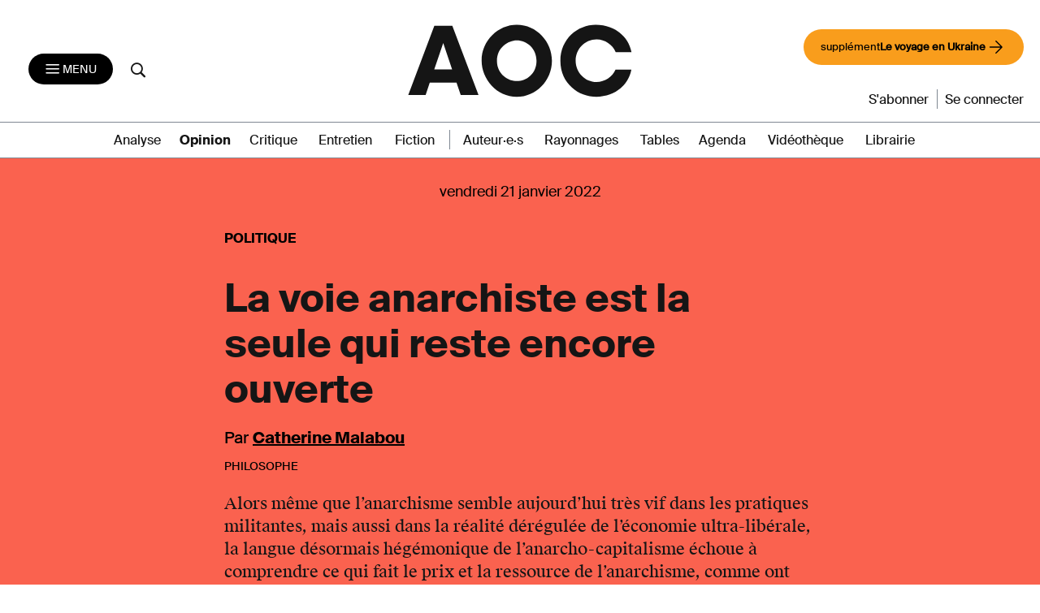

--- FILE ---
content_type: text/html; charset=UTF-8
request_url: https://aoc.media/opinion/2022/01/20/la-voie-anarchiste-est-la-seule-qui-reste-encore-ouverte/
body_size: 22468
content:

<!doctype html>
<html lang="fr-FR">
  <head>
  <meta charset="utf-8">
  <meta http-equiv="x-ua-compatible" content="ie=edge">
  <meta name="viewport" content="width=device-width, initial-scale=1">
      <link rel="shortcut icon" href="https://aoc.media/wp-content/themes/AOC/dist/images/favicons/favicon.ico" type="image/x-icon">
    <link rel="icon" href="https://aoc.media/wp-content/themes/AOC/dist/images/favicons/favicon.png" type="image/png">
    <link rel="icon" sizes="16x16" href="https://aoc.media/wp-content/themes/AOC/dist/images/favicons/favicon-16x16.png"
          type="image/png">
    <link rel="icon" sizes="64x64" href="https://aoc.media/wp-content/themes/AOC/dist/images/favicons/favicon-32x32.png"
          type="image/png">
    <link rel="icon" sizes="96x96" href="https://aoc.media/wp-content/themes/AOC/dist/images/favicons/favicon-96x96.png"
          type="image/png">

    <link rel="apple-touch-icon" sizes="152x152"
          href="https://aoc.media/wp-content/themes/AOC/dist/images/favicons/apple-icon-152x152.png">
    <link rel="apple-touch-icon" sizes="60x60" href="https://aoc.media/wp-content/themes/AOC/dist/images/favicons/apple-icon-60x60.png">
    <link rel="apple-touch-icon" sizes="76x76" href="https://aoc.media/wp-content/themes/AOC/dist/images/favicons/apple-icon-76x76.png">
    <link rel="apple-touch-icon" sizes="114x114"
          href="https://aoc.media/wp-content/themes/AOC/dist/images/favicons/apple-icon-114x114.png">
    <link rel="apple-touch-icon" sizes="120x120"
          href="https://aoc.media/wp-content/themes/AOC/dist/images/favicons/apple-icon-120x120.png">
    <link rel="apple-touch-icon" sizes="144x144"
          href="https://aoc.media/wp-content/themes/AOC/dist/images/favicons/apple-icon-144x144.png">
    <link rel="icon" sizes="192x192" href="https://aoc.media/wp-content/themes/AOC/dist/images/favicons/apple-icon-192x192.png"
          type="image/png">
    <meta name="msapplication-TileImage" content="https://aoc.media/wp-content/themes/AOC/dist/images/favicons/ms-icon-144x144.png">
    <meta name="msapplication-TileColor" content="#FFFFFF">
      <meta name='robots' content='index, follow, max-image-preview:large, max-snippet:-1, max-video-preview:-1' />

	<!-- This site is optimized with the Yoast SEO plugin v26.6 - https://yoast.com/wordpress/plugins/seo/ -->
	<title>La voie anarchiste est la seule qui reste encore ouverte - AOC media</title>
	<meta name="description" content="Alors même que l’anarchisme semble aujourd’hui très vif dans les pratiques militantes, mais aussi dans la réalité dérégulée de l’économie ultra-libérale, la langue désormais hégémonique de l’anarcho-capitalisme échoue à comprendre ce qui fait le prix et la ressource de l’anarchisme, comme ont tenté de le faire des philosophes tels Foucault, Rancière ou Agamben. Il importe aujourd’hui d’explorer à fond la voie anarchiste, à partir de son histoire débutée dans les années 1870, pour retrouver le vrai goût de la liberté." />
	<link rel="canonical" href="https://aoc.media/opinion/2022/01/20/la-voie-anarchiste-est-la-seule-qui-reste-encore-ouverte/" />
	<meta property="og:locale" content="fr_FR" />
	<meta property="og:type" content="article" />
	<meta property="og:title" content="La voie anarchiste est la seule qui reste encore ouverte - AOC media" />
	<meta property="og:description" content="Alors même que l’anarchisme semble aujourd’hui très vif dans les pratiques militantes, mais aussi dans la réalité dérégulée de l’économie ultra-libérale, la langue désormais hégémonique de l’anarcho-capitalisme échoue à comprendre ce qui fait le prix et la ressource de l’anarchisme, comme ont tenté de le faire des philosophes tels Foucault, Rancière ou Agamben. Il importe aujourd’hui d’explorer à fond la voie anarchiste, à partir de son histoire débutée dans les années 1870, pour retrouver le vrai goût de la liberté." />
	<meta property="og:url" content="https://aoc.media/opinion/2022/01/20/la-voie-anarchiste-est-la-seule-qui-reste-encore-ouverte/" />
	<meta property="og:site_name" content="AOC media - Analyse Opinion Critique" />
	<meta property="article:publisher" content="https://www.facebook.com/analyse.opinion.critique/" />
	<meta property="article:published_time" content="2022-01-20T17:00:36+00:00" />
	<meta property="article:modified_time" content="2022-01-27T17:12:32+00:00" />
	<meta property="og:image" content="https://aoc.media/wp-content/uploads/2022/01/malabou.png" />
	<meta property="og:image:width" content="1200" />
	<meta property="og:image:height" content="628" />
	<meta property="og:image:type" content="image/png" />
	<meta name="author" content="Catherine Malabou" />
	<meta name="twitter:card" content="summary_large_image" />
	<meta name="twitter:creator" content="@AOC_media" />
	<meta name="twitter:site" content="@AOC_media" />
	<meta name="twitter:label1" content="Écrit par" />
	<meta name="twitter:data1" content="Catherine Malabou" />
	<meta name="twitter:label2" content="Durée de lecture estimée" />
	<meta name="twitter:data2" content="12 minutes" />
	<meta name="twitter:label3" content="Written by" />
	<meta name="twitter:data3" content="Catherine Malabou" />
	<script type="application/ld+json" class="yoast-schema-graph">{"@context":"https://schema.org","@graph":[{"@type":"Article","@id":"https://aoc.media/opinion/2022/01/20/la-voie-anarchiste-est-la-seule-qui-reste-encore-ouverte/#article","isPartOf":{"@id":"https://aoc.media/opinion/2022/01/20/la-voie-anarchiste-est-la-seule-qui-reste-encore-ouverte/"},"author":[{"@id":"https://aoc.media/#/schema/person/6adbe7ee5b436d65f91643bc7f96eef6"}],"headline":"La voie anarchiste est la seule qui reste encore ouverte","datePublished":"2022-01-20T17:00:36+00:00","dateModified":"2022-01-27T17:12:32+00:00","mainEntityOfPage":{"@id":"https://aoc.media/opinion/2022/01/20/la-voie-anarchiste-est-la-seule-qui-reste-encore-ouverte/"},"wordCount":2458,"publisher":{"@id":"https://aoc.media/#organization"},"image":{"@id":"https://aoc.media/opinion/2022/01/20/la-voie-anarchiste-est-la-seule-qui-reste-encore-ouverte/#primaryimage"},"thumbnailUrl":"https://aoc.media/wp-content/uploads/2022/01/malabou.png","articleSection":["Opinion"],"inLanguage":"fr-FR"},{"@type":"WebPage","@id":"https://aoc.media/opinion/2022/01/20/la-voie-anarchiste-est-la-seule-qui-reste-encore-ouverte/","url":"https://aoc.media/opinion/2022/01/20/la-voie-anarchiste-est-la-seule-qui-reste-encore-ouverte/","name":"La voie anarchiste est la seule qui reste encore ouverte - AOC media","isPartOf":{"@id":"https://aoc.media/#website"},"primaryImageOfPage":{"@id":"https://aoc.media/opinion/2022/01/20/la-voie-anarchiste-est-la-seule-qui-reste-encore-ouverte/#primaryimage"},"image":{"@id":"https://aoc.media/opinion/2022/01/20/la-voie-anarchiste-est-la-seule-qui-reste-encore-ouverte/#primaryimage"},"thumbnailUrl":"https://aoc.media/wp-content/uploads/2022/01/malabou.png","datePublished":"2022-01-20T17:00:36+00:00","dateModified":"2022-01-27T17:12:32+00:00","description":"Alors même que l’anarchisme semble aujourd’hui très vif dans les pratiques militantes, mais aussi dans la réalité dérégulée de l’économie ultra-libérale, la langue désormais hégémonique de l’anarcho-capitalisme échoue à comprendre ce qui fait le prix et la ressource de l’anarchisme, comme ont tenté de le faire des philosophes tels Foucault, Rancière ou Agamben. Il importe aujourd’hui d’explorer à fond la voie anarchiste, à partir de son histoire débutée dans les années 1870, pour retrouver le vrai goût de la liberté.","breadcrumb":{"@id":"https://aoc.media/opinion/2022/01/20/la-voie-anarchiste-est-la-seule-qui-reste-encore-ouverte/#breadcrumb"},"inLanguage":"fr-FR","potentialAction":[{"@type":"ReadAction","target":["https://aoc.media/opinion/2022/01/20/la-voie-anarchiste-est-la-seule-qui-reste-encore-ouverte/"]}]},{"@type":"ImageObject","inLanguage":"fr-FR","@id":"https://aoc.media/opinion/2022/01/20/la-voie-anarchiste-est-la-seule-qui-reste-encore-ouverte/#primaryimage","url":"https://aoc.media/wp-content/uploads/2022/01/malabou.png","contentUrl":"https://aoc.media/wp-content/uploads/2022/01/malabou.png","width":1200,"height":628},{"@type":"BreadcrumbList","@id":"https://aoc.media/opinion/2022/01/20/la-voie-anarchiste-est-la-seule-qui-reste-encore-ouverte/#breadcrumb","itemListElement":[{"@type":"ListItem","position":1,"name":"Accueil","item":"https://aoc.media/"},{"@type":"ListItem","position":2,"name":"La voie anarchiste est la seule qui reste encore ouverte"}]},{"@type":"WebSite","@id":"https://aoc.media/#website","url":"https://aoc.media/","name":"AOC media - Analyse Opinion Critique","description":"AOC est un quotidien d&#039;auteurs en ligne, écrit par des chercheurs, des intellectuels, des écrivains et... des journalistes","publisher":{"@id":"https://aoc.media/#organization"},"potentialAction":[{"@type":"SearchAction","target":{"@type":"EntryPoint","urlTemplate":"https://aoc.media/?s={search_term_string}"},"query-input":{"@type":"PropertyValueSpecification","valueRequired":true,"valueName":"search_term_string"}}],"inLanguage":"fr-FR"},{"@type":"Organization","@id":"https://aoc.media/#organization","name":"AOC media","url":"https://aoc.media/","logo":{"@type":"ImageObject","inLanguage":"fr-FR","@id":"https://aoc.media/#/schema/logo/image/","url":"https://aoc.media/wp-content/uploads/2018/08/logo-aoc-grand.png","contentUrl":"https://aoc.media/wp-content/uploads/2018/08/logo-aoc-grand.png","width":1194,"height":1194,"caption":"AOC media"},"image":{"@id":"https://aoc.media/#/schema/logo/image/"},"sameAs":["https://www.facebook.com/analyse.opinion.critique/","https://x.com/AOC_media","https://www.instagram.com/aoc.media/","https://www.youtube.com/channel/UCRX8xRrt4Wd-4wA9EIOKjjA"]},{"@type":"Person","@id":"https://aoc.media/#/schema/person/6adbe7ee5b436d65f91643bc7f96eef6","name":"Catherine Malabou","url":"https://aoc.media/auteur/catherine-malabouaoc-media/"}]}</script>
	<!-- / Yoast SEO plugin. -->


<link rel="alternate" title="oEmbed (JSON)" type="application/json+oembed" href="https://aoc.media/wp-json/oembed/1.0/embed?url=https%3A%2F%2Faoc.media%2Fopinion%2F2022%2F01%2F20%2Fla-voie-anarchiste-est-la-seule-qui-reste-encore-ouverte%2F" />
<link rel="alternate" title="oEmbed (XML)" type="text/xml+oembed" href="https://aoc.media/wp-json/oembed/1.0/embed?url=https%3A%2F%2Faoc.media%2Fopinion%2F2022%2F01%2F20%2Fla-voie-anarchiste-est-la-seule-qui-reste-encore-ouverte%2F&#038;format=xml" />
<style id='wp-img-auto-sizes-contain-inline-css' type='text/css'>
img:is([sizes=auto i],[sizes^="auto," i]){contain-intrinsic-size:3000px 1500px}
/*# sourceURL=wp-img-auto-sizes-contain-inline-css */
</style>
<style id='wp-emoji-styles-inline-css' type='text/css'>

	img.wp-smiley, img.emoji {
		display: inline !important;
		border: none !important;
		box-shadow: none !important;
		height: 1em !important;
		width: 1em !important;
		margin: 0 0.07em !important;
		vertical-align: -0.1em !important;
		background: none !important;
		padding: 0 !important;
	}
/*# sourceURL=wp-emoji-styles-inline-css */
</style>
<style id='wp-block-library-inline-css' type='text/css'>
:root{--wp-block-synced-color:#7a00df;--wp-block-synced-color--rgb:122,0,223;--wp-bound-block-color:var(--wp-block-synced-color);--wp-editor-canvas-background:#ddd;--wp-admin-theme-color:#007cba;--wp-admin-theme-color--rgb:0,124,186;--wp-admin-theme-color-darker-10:#006ba1;--wp-admin-theme-color-darker-10--rgb:0,107,160.5;--wp-admin-theme-color-darker-20:#005a87;--wp-admin-theme-color-darker-20--rgb:0,90,135;--wp-admin-border-width-focus:2px}@media (min-resolution:192dpi){:root{--wp-admin-border-width-focus:1.5px}}.wp-element-button{cursor:pointer}:root .has-very-light-gray-background-color{background-color:#eee}:root .has-very-dark-gray-background-color{background-color:#313131}:root .has-very-light-gray-color{color:#eee}:root .has-very-dark-gray-color{color:#313131}:root .has-vivid-green-cyan-to-vivid-cyan-blue-gradient-background{background:linear-gradient(135deg,#00d084,#0693e3)}:root .has-purple-crush-gradient-background{background:linear-gradient(135deg,#34e2e4,#4721fb 50%,#ab1dfe)}:root .has-hazy-dawn-gradient-background{background:linear-gradient(135deg,#faaca8,#dad0ec)}:root .has-subdued-olive-gradient-background{background:linear-gradient(135deg,#fafae1,#67a671)}:root .has-atomic-cream-gradient-background{background:linear-gradient(135deg,#fdd79a,#004a59)}:root .has-nightshade-gradient-background{background:linear-gradient(135deg,#330968,#31cdcf)}:root .has-midnight-gradient-background{background:linear-gradient(135deg,#020381,#2874fc)}:root{--wp--preset--font-size--normal:16px;--wp--preset--font-size--huge:42px}.has-regular-font-size{font-size:1em}.has-larger-font-size{font-size:2.625em}.has-normal-font-size{font-size:var(--wp--preset--font-size--normal)}.has-huge-font-size{font-size:var(--wp--preset--font-size--huge)}.has-text-align-center{text-align:center}.has-text-align-left{text-align:left}.has-text-align-right{text-align:right}.has-fit-text{white-space:nowrap!important}#end-resizable-editor-section{display:none}.aligncenter{clear:both}.items-justified-left{justify-content:flex-start}.items-justified-center{justify-content:center}.items-justified-right{justify-content:flex-end}.items-justified-space-between{justify-content:space-between}.screen-reader-text{border:0;clip-path:inset(50%);height:1px;margin:-1px;overflow:hidden;padding:0;position:absolute;width:1px;word-wrap:normal!important}.screen-reader-text:focus{background-color:#ddd;clip-path:none;color:#444;display:block;font-size:1em;height:auto;left:5px;line-height:normal;padding:15px 23px 14px;text-decoration:none;top:5px;width:auto;z-index:100000}html :where(.has-border-color){border-style:solid}html :where([style*=border-top-color]){border-top-style:solid}html :where([style*=border-right-color]){border-right-style:solid}html :where([style*=border-bottom-color]){border-bottom-style:solid}html :where([style*=border-left-color]){border-left-style:solid}html :where([style*=border-width]){border-style:solid}html :where([style*=border-top-width]){border-top-style:solid}html :where([style*=border-right-width]){border-right-style:solid}html :where([style*=border-bottom-width]){border-bottom-style:solid}html :where([style*=border-left-width]){border-left-style:solid}html :where(img[class*=wp-image-]){height:auto;max-width:100%}:where(figure){margin:0 0 1em}html :where(.is-position-sticky){--wp-admin--admin-bar--position-offset:var(--wp-admin--admin-bar--height,0px)}@media screen and (max-width:600px){html :where(.is-position-sticky){--wp-admin--admin-bar--position-offset:0px}}

/*# sourceURL=wp-block-library-inline-css */
</style><link rel='stylesheet' id='wc-blocks-style-css' href='https://aoc.media/wp-content/plugins/woocommerce/assets/client/blocks/wc-blocks.css?ver=wc-10.4.3' type='text/css' media='all' />
<style id='global-styles-inline-css' type='text/css'>
:root{--wp--preset--aspect-ratio--square: 1;--wp--preset--aspect-ratio--4-3: 4/3;--wp--preset--aspect-ratio--3-4: 3/4;--wp--preset--aspect-ratio--3-2: 3/2;--wp--preset--aspect-ratio--2-3: 2/3;--wp--preset--aspect-ratio--16-9: 16/9;--wp--preset--aspect-ratio--9-16: 9/16;--wp--preset--color--black: #000000;--wp--preset--color--cyan-bluish-gray: #abb8c3;--wp--preset--color--white: #ffffff;--wp--preset--color--pale-pink: #f78da7;--wp--preset--color--vivid-red: #cf2e2e;--wp--preset--color--luminous-vivid-orange: #ff6900;--wp--preset--color--luminous-vivid-amber: #fcb900;--wp--preset--color--light-green-cyan: #7bdcb5;--wp--preset--color--vivid-green-cyan: #00d084;--wp--preset--color--pale-cyan-blue: #8ed1fc;--wp--preset--color--vivid-cyan-blue: #0693e3;--wp--preset--color--vivid-purple: #9b51e0;--wp--preset--gradient--vivid-cyan-blue-to-vivid-purple: linear-gradient(135deg,rgb(6,147,227) 0%,rgb(155,81,224) 100%);--wp--preset--gradient--light-green-cyan-to-vivid-green-cyan: linear-gradient(135deg,rgb(122,220,180) 0%,rgb(0,208,130) 100%);--wp--preset--gradient--luminous-vivid-amber-to-luminous-vivid-orange: linear-gradient(135deg,rgb(252,185,0) 0%,rgb(255,105,0) 100%);--wp--preset--gradient--luminous-vivid-orange-to-vivid-red: linear-gradient(135deg,rgb(255,105,0) 0%,rgb(207,46,46) 100%);--wp--preset--gradient--very-light-gray-to-cyan-bluish-gray: linear-gradient(135deg,rgb(238,238,238) 0%,rgb(169,184,195) 100%);--wp--preset--gradient--cool-to-warm-spectrum: linear-gradient(135deg,rgb(74,234,220) 0%,rgb(151,120,209) 20%,rgb(207,42,186) 40%,rgb(238,44,130) 60%,rgb(251,105,98) 80%,rgb(254,248,76) 100%);--wp--preset--gradient--blush-light-purple: linear-gradient(135deg,rgb(255,206,236) 0%,rgb(152,150,240) 100%);--wp--preset--gradient--blush-bordeaux: linear-gradient(135deg,rgb(254,205,165) 0%,rgb(254,45,45) 50%,rgb(107,0,62) 100%);--wp--preset--gradient--luminous-dusk: linear-gradient(135deg,rgb(255,203,112) 0%,rgb(199,81,192) 50%,rgb(65,88,208) 100%);--wp--preset--gradient--pale-ocean: linear-gradient(135deg,rgb(255,245,203) 0%,rgb(182,227,212) 50%,rgb(51,167,181) 100%);--wp--preset--gradient--electric-grass: linear-gradient(135deg,rgb(202,248,128) 0%,rgb(113,206,126) 100%);--wp--preset--gradient--midnight: linear-gradient(135deg,rgb(2,3,129) 0%,rgb(40,116,252) 100%);--wp--preset--font-size--small: 13px;--wp--preset--font-size--medium: 20px;--wp--preset--font-size--large: 36px;--wp--preset--font-size--x-large: 42px;--wp--preset--spacing--20: 0.44rem;--wp--preset--spacing--30: 0.67rem;--wp--preset--spacing--40: 1rem;--wp--preset--spacing--50: 1.5rem;--wp--preset--spacing--60: 2.25rem;--wp--preset--spacing--70: 3.38rem;--wp--preset--spacing--80: 5.06rem;--wp--preset--shadow--natural: 6px 6px 9px rgba(0, 0, 0, 0.2);--wp--preset--shadow--deep: 12px 12px 50px rgba(0, 0, 0, 0.4);--wp--preset--shadow--sharp: 6px 6px 0px rgba(0, 0, 0, 0.2);--wp--preset--shadow--outlined: 6px 6px 0px -3px rgb(255, 255, 255), 6px 6px rgb(0, 0, 0);--wp--preset--shadow--crisp: 6px 6px 0px rgb(0, 0, 0);}:where(.is-layout-flex){gap: 0.5em;}:where(.is-layout-grid){gap: 0.5em;}body .is-layout-flex{display: flex;}.is-layout-flex{flex-wrap: wrap;align-items: center;}.is-layout-flex > :is(*, div){margin: 0;}body .is-layout-grid{display: grid;}.is-layout-grid > :is(*, div){margin: 0;}:where(.wp-block-columns.is-layout-flex){gap: 2em;}:where(.wp-block-columns.is-layout-grid){gap: 2em;}:where(.wp-block-post-template.is-layout-flex){gap: 1.25em;}:where(.wp-block-post-template.is-layout-grid){gap: 1.25em;}.has-black-color{color: var(--wp--preset--color--black) !important;}.has-cyan-bluish-gray-color{color: var(--wp--preset--color--cyan-bluish-gray) !important;}.has-white-color{color: var(--wp--preset--color--white) !important;}.has-pale-pink-color{color: var(--wp--preset--color--pale-pink) !important;}.has-vivid-red-color{color: var(--wp--preset--color--vivid-red) !important;}.has-luminous-vivid-orange-color{color: var(--wp--preset--color--luminous-vivid-orange) !important;}.has-luminous-vivid-amber-color{color: var(--wp--preset--color--luminous-vivid-amber) !important;}.has-light-green-cyan-color{color: var(--wp--preset--color--light-green-cyan) !important;}.has-vivid-green-cyan-color{color: var(--wp--preset--color--vivid-green-cyan) !important;}.has-pale-cyan-blue-color{color: var(--wp--preset--color--pale-cyan-blue) !important;}.has-vivid-cyan-blue-color{color: var(--wp--preset--color--vivid-cyan-blue) !important;}.has-vivid-purple-color{color: var(--wp--preset--color--vivid-purple) !important;}.has-black-background-color{background-color: var(--wp--preset--color--black) !important;}.has-cyan-bluish-gray-background-color{background-color: var(--wp--preset--color--cyan-bluish-gray) !important;}.has-white-background-color{background-color: var(--wp--preset--color--white) !important;}.has-pale-pink-background-color{background-color: var(--wp--preset--color--pale-pink) !important;}.has-vivid-red-background-color{background-color: var(--wp--preset--color--vivid-red) !important;}.has-luminous-vivid-orange-background-color{background-color: var(--wp--preset--color--luminous-vivid-orange) !important;}.has-luminous-vivid-amber-background-color{background-color: var(--wp--preset--color--luminous-vivid-amber) !important;}.has-light-green-cyan-background-color{background-color: var(--wp--preset--color--light-green-cyan) !important;}.has-vivid-green-cyan-background-color{background-color: var(--wp--preset--color--vivid-green-cyan) !important;}.has-pale-cyan-blue-background-color{background-color: var(--wp--preset--color--pale-cyan-blue) !important;}.has-vivid-cyan-blue-background-color{background-color: var(--wp--preset--color--vivid-cyan-blue) !important;}.has-vivid-purple-background-color{background-color: var(--wp--preset--color--vivid-purple) !important;}.has-black-border-color{border-color: var(--wp--preset--color--black) !important;}.has-cyan-bluish-gray-border-color{border-color: var(--wp--preset--color--cyan-bluish-gray) !important;}.has-white-border-color{border-color: var(--wp--preset--color--white) !important;}.has-pale-pink-border-color{border-color: var(--wp--preset--color--pale-pink) !important;}.has-vivid-red-border-color{border-color: var(--wp--preset--color--vivid-red) !important;}.has-luminous-vivid-orange-border-color{border-color: var(--wp--preset--color--luminous-vivid-orange) !important;}.has-luminous-vivid-amber-border-color{border-color: var(--wp--preset--color--luminous-vivid-amber) !important;}.has-light-green-cyan-border-color{border-color: var(--wp--preset--color--light-green-cyan) !important;}.has-vivid-green-cyan-border-color{border-color: var(--wp--preset--color--vivid-green-cyan) !important;}.has-pale-cyan-blue-border-color{border-color: var(--wp--preset--color--pale-cyan-blue) !important;}.has-vivid-cyan-blue-border-color{border-color: var(--wp--preset--color--vivid-cyan-blue) !important;}.has-vivid-purple-border-color{border-color: var(--wp--preset--color--vivid-purple) !important;}.has-vivid-cyan-blue-to-vivid-purple-gradient-background{background: var(--wp--preset--gradient--vivid-cyan-blue-to-vivid-purple) !important;}.has-light-green-cyan-to-vivid-green-cyan-gradient-background{background: var(--wp--preset--gradient--light-green-cyan-to-vivid-green-cyan) !important;}.has-luminous-vivid-amber-to-luminous-vivid-orange-gradient-background{background: var(--wp--preset--gradient--luminous-vivid-amber-to-luminous-vivid-orange) !important;}.has-luminous-vivid-orange-to-vivid-red-gradient-background{background: var(--wp--preset--gradient--luminous-vivid-orange-to-vivid-red) !important;}.has-very-light-gray-to-cyan-bluish-gray-gradient-background{background: var(--wp--preset--gradient--very-light-gray-to-cyan-bluish-gray) !important;}.has-cool-to-warm-spectrum-gradient-background{background: var(--wp--preset--gradient--cool-to-warm-spectrum) !important;}.has-blush-light-purple-gradient-background{background: var(--wp--preset--gradient--blush-light-purple) !important;}.has-blush-bordeaux-gradient-background{background: var(--wp--preset--gradient--blush-bordeaux) !important;}.has-luminous-dusk-gradient-background{background: var(--wp--preset--gradient--luminous-dusk) !important;}.has-pale-ocean-gradient-background{background: var(--wp--preset--gradient--pale-ocean) !important;}.has-electric-grass-gradient-background{background: var(--wp--preset--gradient--electric-grass) !important;}.has-midnight-gradient-background{background: var(--wp--preset--gradient--midnight) !important;}.has-small-font-size{font-size: var(--wp--preset--font-size--small) !important;}.has-medium-font-size{font-size: var(--wp--preset--font-size--medium) !important;}.has-large-font-size{font-size: var(--wp--preset--font-size--large) !important;}.has-x-large-font-size{font-size: var(--wp--preset--font-size--x-large) !important;}
/*# sourceURL=global-styles-inline-css */
</style>

<style id='classic-theme-styles-inline-css' type='text/css'>
/*! This file is auto-generated */
.wp-block-button__link{color:#fff;background-color:#32373c;border-radius:9999px;box-shadow:none;text-decoration:none;padding:calc(.667em + 2px) calc(1.333em + 2px);font-size:1.125em}.wp-block-file__button{background:#32373c;color:#fff;text-decoration:none}
/*# sourceURL=/wp-includes/css/classic-themes.min.css */
</style>
<link rel='stylesheet' id='woocommerce-layout-css' href='https://aoc.media/wp-content/plugins/woocommerce/assets/css/woocommerce-layout.css?ver=10.4.3' type='text/css' media='all' />
<link rel='stylesheet' id='woocommerce-smallscreen-css' href='https://aoc.media/wp-content/plugins/woocommerce/assets/css/woocommerce-smallscreen.css?ver=10.4.3' type='text/css' media='only screen and (max-width: 768px)' />
<link rel='stylesheet' id='woocommerce-general-css' href='https://aoc.media/wp-content/plugins/woocommerce/assets/css/woocommerce.css?ver=10.4.3' type='text/css' media='all' />
<style id='woocommerce-inline-inline-css' type='text/css'>
.woocommerce form .form-row .required { visibility: visible; }
/*# sourceURL=woocommerce-inline-inline-css */
</style>
<link rel='stylesheet' id='wp_mailjet_form_builder_widget-widget-front-styles-css' href='https://aoc.media/wp-content/plugins/mailjet-for-wordpress/src/widgetformbuilder/css/front-widget.css?ver=6.1.6' type='text/css' media='all' />
<link rel='stylesheet' id='sage/css-css' href='https://aoc.media/wp-content/themes/AOC/dist/styles/main-v2-1.0.css?ver=1.10.23' type='text/css' media='all' />
<link rel='stylesheet' id='wc_aoc-css' href='https://aoc.media/wp-content/themes/AOC/css/woocommerce.css?ver=1.1994' type='text/css' media='all' />
<link rel='stylesheet' id='tabs-css' href='https://aoc.media/wp-content/themes/AOC/css/tabs.css?ver=1.10.23' type='text/css' media='all' />
<link rel='stylesheet' id='title-css' href='https://aoc.media/wp-content/themes/AOC/css/title.css?ver=1.10.23' type='text/css' media='all' />
<link rel='stylesheet' id='search-css' href='https://aoc.media/wp-content/themes/AOC/css/search.css?ver=1.10.23' type='text/css' media='all' />
<link rel='stylesheet' id='main-css' href='https://aoc.media/wp-content/themes/AOC/css/main.css?ver=1.10.23' type='text/css' media='all' />
<script type="text/javascript" src="https://aoc.media/wp-includes/js/jquery/jquery.min.js?ver=3.7.1" id="jquery-core-js"></script>
<script type="text/javascript" src="https://aoc.media/wp-includes/js/jquery/jquery-migrate.min.js?ver=3.4.1" id="jquery-migrate-js"></script>
<script type="text/javascript" src="https://aoc.media/wp-content/plugins/woocommerce/assets/js/jquery-blockui/jquery.blockUI.min.js?ver=2.7.0-wc.10.4.3" id="wc-jquery-blockui-js" defer="defer" data-wp-strategy="defer"></script>
<script type="text/javascript" src="https://aoc.media/wp-content/plugins/woocommerce/assets/js/js-cookie/js.cookie.min.js?ver=2.1.4-wc.10.4.3" id="wc-js-cookie-js" defer="defer" data-wp-strategy="defer"></script>
<script type="text/javascript" id="woocommerce-js-extra">
/* <![CDATA[ */
var woocommerce_params = {"ajax_url":"/wp-admin/admin-ajax.php","wc_ajax_url":"/?wc-ajax=%%endpoint%%","i18n_password_show":"Afficher le mot de passe","i18n_password_hide":"Masquer le mot de passe"};
//# sourceURL=woocommerce-js-extra
/* ]]> */
</script>
<script type="text/javascript" src="https://aoc.media/wp-content/plugins/woocommerce/assets/js/frontend/woocommerce.min.js?ver=10.4.3" id="woocommerce-js" defer="defer" data-wp-strategy="defer"></script>
<link rel="https://api.w.org/" href="https://aoc.media/wp-json/" /><link rel="alternate" title="JSON" type="application/json" href="https://aoc.media/wp-json/wp/v2/posts/84529" /><link rel="EditURI" type="application/rsd+xml" title="RSD" href="https://aoc.media/xmlrpc.php?rsd" />
<link rel='shortlink' href='https://aoc.media/?p=84529' />

      <script>
      function launchFB() {
        !function(f,b,e,v,n,t,s){
          if(f.fbq)return;n=f.fbq=function(){n.callMethod? n.callMethod.apply(n,arguments):n.queue.push(arguments)};
          if(!f._fbq)f._fbq=n;n.push=n;n.loaded=!0;n.version='2.0';
          n.queue=[];t=b.createElement(e);t.async=!0;
          t.src=v;s=b.getElementsByTagName(e)[0];
          s.parentNode.insertBefore(t,s)}(window,document,'script', 'https://connect.facebook.net/en_US/fbevents.js');
          fbq('init', '155848266314666');
          fbq('track', 'PageView');
      }

      function launchGoogleAnalytics() {
          var el = document.createElement('script');
          el.type = 'text/javascript';
          el.async = true;
          el.defer = true;
          el.src = '//www.googletagmanager.com/gtag/js?id=G-B0Q8HPFTZL';
          document.body.append(el);

          window.dataLayer = window.dataLayer || [];
          window.gtag = function(){window.dataLayer.push(arguments);}
          window.gtag('js', new Date());
          window.gtag('config', 'G-B0Q8HPFTZL');
      }


    </script>

            <script type="application/ld+json">{"@context":"http:\/\/schema.org","@type":"NewsArticle","mainEntityOfPage":{"@type":"WebPage","@id":"https://aoc.media/opinion/2022/01/20/la-voie-anarchiste-est-la-seule-qui-reste-encore-ouverte/"},"headline":"La voie anarchiste est la seule qui reste encore ouverte","dateCreated":"2022-01-20 18:00:36","datePublished":"2022-01-20 18:00:36","publisher":{"@type":"Organization","name":"AOC média","logo":{"@type":"ImageObject","url":"https://aoc.media/wp-content/themes/AOC/dist/images/AOC_noir_fond_transparent-300x103.png","width":"300","height":"103"}},"dateModified":"2022-01-27 18:12:32","description":"Alors même que l’anarchisme semble aujourd’hui très vif dans les pratiques militantes, mais aussi dans la réalité dérégulée de l’économie ultra-libérale, la langue désormais hégémonique de l’anarcho-capitalisme échoue à comprendre ce qui fait le prix et la ressource de l’anarchisme, comme ont tenté de le faire des philosophes tels Foucault, Rancière ou Agamben. Il importe aujourd’hui d’explorer à fond la voie anarchiste, à partir de son histoire débutée dans les années 1870, pour retrouver le vrai goût de la liberté.","author":{"@type":"Person","name":"Catherine Malabou"},"image":{"@type":"ImageObject","url":"https://aoc.media/wp-content/uploads/2022/01/malabou-300x157.png","width":"696","height":"348"},"isAccessibleForFree":"false","hasPart":{"@type":"WebPageElement","isAccessibleForFree":"false","cssSelector":".article-payant"}}</script>
    	<noscript><style>.woocommerce-product-gallery{ opacity: 1 !important; }</style></noscript>
	<style type="text/css">.recentcomments a{display:inline !important;padding:0 !important;margin:0 !important;}</style>  <noscript>
    <style>
      .bottom-article {display: none !important;}
      .premium-article p {color: #FFF !important;}
    </style>
  </noscript>
<link rel='stylesheet' id='wc-stripe-blocks-checkout-style-css' href='https://aoc.media/wp-content/plugins/woocommerce-gateway-stripe/build/upe-blocks.css?ver=1e1661bb3db973deba05' type='text/css' media='all' />
</head>
  <body class="wp-singular post-template-default single single-post postid-84529 single-format-standard wp-theme-AOC theme-AOC woocommerce-no-js article_libre no_sponsor_library la-voie-anarchiste-est-la-seule-qui-reste-encore-ouverte opinion sidebar-primary1">
    <!--[if IE]>
      <div class="alert alert-warning">
        Vous utilisez un navigateur <strong>déprécié</strong>. Veuillez <a href=http://browsehappy.com/>mettre à jour votre navigateur</a> pour une meilleure expérience d’utilisation.      </div>
    <![endif]-->

    <header class="banner noprint ">
    <div class="close-menu-trick"></div>
    <!--div class="container"-->
    <nav class="nav-primary navbar navbar-toggleable-md navbar-light bg-faded" role="navigation">
        <div class="navbar-header col-md-4 col-sm-4 col-7">
                            <a href="#" data-toggle="modal" data-target="#popup-connexion" class="logout-mobile">Se connecter</a>
                        <button class="navbar-toggler navbar-toggler-right" type="button" data-toggle="collapse" data-target="#navbarNav" aria-controls="navbarNav" aria-expanded="false" aria-label="Toggle navigation">
              <i class="icon-aoc-menu"></i> <span>Menu</span>
            </button>
            <a href="https://aoc.media/recherche/" class="menu-search"><i class="icon-aoc-search"></i></a>
        </div>
            <div class="logo-header col-md-4 col-sm-6 col-5">
                <a href="https://aoc.media"><svg width="1132px" height="420px" viewBox="0 0 1132 420" version="1.1" xmlns="http://www.w3.org/2000/svg" xmlns:xlink="http://www.w3.org/1999/xlink" preserveAspectRatio="xMidYMid meet">
                    <title>AOC</title>
                    <g id="logo-bg-alpha" stroke="none" stroke-width="1" fill="none" fill-rule="evenodd">
                        <g id="logo" transform="translate(40.000000, 40.000000)" fill="#151515"><path d="M975.683228,211.510468 C960.002485,245.766912 925.939758,269.516046 886.423382,269.516046 C832.037389,269.516046 787.94922,224.55268 787.94922,169.089508 C787.94922,113.626337 832.037389,68.6629714 886.423382,68.6629714 C926.654571,68.6629714 961.227449,93.2795847 976.510906,128.537083 L1050.84545,128.502563 C1036.77643,56.4552204 973.130969,-2.84217094e-14 882.588974,-2.84217094e-14 C797.729368,-2.84217094e-14 716.12931,66.3336833 716.12931,169.575777 C716.12931,276.443877 802.168734,338.563229 885.622792,338.563229 C969.907537,338.563229 1035.9653,286.551967 1050.21792,211.456438 L975.77653,211.321363 C975.746432,211.385899 975.713325,211.445932 975.683228,211.510468" id="C"></path> <path d="M603.748855,169.612548 C603.748855,110.957111 557.520761,73.3523147 510.875817,73.3523147 C469.810931,73.3523147 417.551319,106.94089 417.551319,169.612548 C417.551319,234.106213 472.531736,264.897241 510.875817,264.897241 C557.520761,264.897241 603.748855,228.691219 603.748855,169.612548 M345.415387,169.126279 C345.415387,72.3977868 424.840908,0.000750414987 510.650087,0.000750414987 C605.318434,0.000750414987 676.336248,80.4767546 676.336248,169.126279 C676.336248,264.17084 600.824893,339.126791 510.650087,339.126791 C416.403103,339.126791 345.415387,255.580089 345.415387,169.126279" id="O"></path> <path d="M122.828182,4.59660055 L-4.26325641e-13,330.623998 L81.884956,330.623998 L101.23118,272.615639 L227.205965,272.615639 L247.000848,330.623998 L330.684932,330.623998 L207.411081,4.59660055 L122.828182,4.59660055 Z M164.668728,85.9939564 L206.510769,210.106463 L122.378026,210.106463 L164.668728,85.9939564 Z" id="A"></path></g>
                    </g>
                </svg>
            </a>
            </div>
        <div class="navbar-header-right col-md-4 col-sm-4 col-6">
            <div style="margin-bottom: 30px;">
                <a href="https://supplements.aoc.media/le-voyage-en-ukraine/" target="_blank" class="btn btn-supplement">
                    supplément <b>Le voyage en Ukraine</b>
                    <svg width="46" height="47" viewBox="0 0 46 47" fill="none" xmlns="http://www.w3.org/2000/svg" style="max-width: 26px;height: 26px;"><path d="M9.41016 23.5H35.7584M35.7584 23.5L22.5843 10.3259M35.7584 23.5L22.5843 36.6742" stroke="black" stroke-width="2.5" stroke-linecap="round" stroke-linejoin="round"></path>
                    </svg>
                </a>
            </div>
            <ul>
                                  <li><a href="https://aoc.media/abonnement">S'abonner</a></li>
                    <li><a href="#" class="connexion" data-toggle="modal" data-target="#popup-connexion">Se connecter</a></li>
                            </ul>
        </div>
        <div class="horizontal-menu col-md-12 col-xs-12">
            <div class="col-md-12 col-xs-12">
                <div class="menu-navigation-container"><ul id="menu-navigation" class="horizontal-nav"><li id="menu-item-66419" class="menu-item menu-item-type-custom menu-item-object-custom menu-item-home menu-item-66419"><a href="https://aoc.media/" title="Accueil">Accueil</a></li>
<li id="menu-item-33" class="menu-item menu-item-type-taxonomy menu-item-object-category menu-item-33 analyse"><a href="https://aoc.media/./analyse/" title="Analyse">Analyse</a></li>
<li id="menu-item-35" class="menu-item menu-item-type-taxonomy menu-item-object-category current-post-ancestor current-menu-parent current-post-parent menu-item-35 opinion"><a href="https://aoc.media/./opinion/" title="Opinion">Opinion</a></li>
<li id="menu-item-34" class="menu-item menu-item-type-taxonomy menu-item-object-category menu-item-34 critique"><a href="https://aoc.media/./critique/" title="Critique">Critique</a></li>
<li id="menu-item-518" class="menu-item menu-item-type-taxonomy menu-item-object-category menu-item-518 entretien"><a href="https://aoc.media/./entretien/" title="Entretien">Entretien</a></li>
<li id="menu-item-519" class="menu-item menu-item-type-taxonomy menu-item-object-category menu-item-519 fiction"><a href="https://aoc.media/./fiction/" title="Fiction">Fiction</a></li>
<li id="menu-item-66420" class="menu-item menu-item-type-post_type menu-item-object-page menu-item-66420 auteurs"><a href="https://aoc.media/auteurs/" title="Auteur·e·s">Auteur·e·s</a></li>
<li id="menu-item-66428" class="menu-item menu-item-type-post_type menu-item-object-page menu-item-66428 rayonnages"><a href="https://aoc.media/rayonnages/" title="Rayonnages">Rayonnages</a></li>
<li id="menu-item-66432" class="menu-item menu-item-type-post_type_archive menu-item-object-tables menu-item-66432"><a href="https://aoc.media/tables/" title="Tables">Tables</a></li>
<li id="menu-item-197275" class="menu-item menu-item-type-post_type_archive menu-item-object-agenda menu-item-197275"><a href="https://aoc.media/agenda/" title="Agenda">Agenda</a></li>
<li id="menu-item-263050" class="menu-item menu-item-type-post_type_archive menu-item-object-videotheque menu-item-263050"><a href="https://aoc.media/videotheque/" title="Vidéothèque">Vidéothèque</a></li>
<li id="menu-item-23826" class="menu-item menu-item-type-custom menu-item-object-custom menu-item-23826"><a href="https://aoc.media/librairie/" title="Librairie">Librairie</a></li>
</ul></div>            </div>
        </div>
        <div class="collapse navbar-collapse" id="navbarNav">
    <div class="modal-dialog-wrapper">
        <div class="container">
            <div class="row searchbox">
                <div class="col-md-10 col-xs-10">
                    <form role="search" method="get" class="search-form" action="https://aoc.media/">
    <div class="search-form__row">
        <button type="submit" class="search-icon-submit"><span class="icon-aoc-search"></span></button>
        <label>
                <span class="screen-reader-text">Rechercher :'</span>
                <input type="search" class="search-field" placeholder="RECHERCHER…" value="" name="s" />
        </label>
    </div>
    
</form>                </div>
                <div class="col-md-2 col-xs-2">
                    <a href="javascript:void(0)" class="closebtn"><i class="icon-aoc-cross"></i></a>
                </div>
            </div>

            <div class="row accountbox">
                <div class="col-md-12 col-xs-12">
                    <h2>COMPTE</h2>
                    <ul id="menu-mobile">
                                                    <li><a href="#" data-toggle="modal" data-target="#popup-connexion" class="connexion"><i class="icon-aoc-account"></i> Se connecter</a></li>
                            <li><a href="https://aoc.media/abonnement/"><i class="account icon-aoc-favoris"></i> S'abonner</a></li>
                            <li><a href="#" data-toggle="modal" data-target="#popup-newsletter"><i class="icon-aoc-mail"></i> Newsletter</a></li>
                            <li><a href="#" data-toggle="modal" data-target="#popup-inscription" class="connexion account-create"><i class="icon-aoc-account-create"></i> Créer un compte</a><span>Tout AOC pendant 48h gratuitement,<br>puis 1 article par mois</span></li>
                            <!-- Button trigger modal -->
                                            </ul>
                </div>
            </div>

                        <div class="row connectbox">
                <div class="col-md-12 col-xs-12">
                        <!-- level_id= -->
    <a href="https://aoc.media/paywall/"
       id="box03" class="box-offer  wall-box one-box checked">
        <div>
          <h2 class="title-offer">Offre découverte paywall</h2>
          <h3 class="price-offer">
              1€
          </h3>
          <p class="desc-offer">
              <span>* le 1er mois puis 12€ par mois<br />
Accès à tous les articles d’AOC par<br />
reconduction mensuelle (la résiliation en<br />
cours de période à 1€ entraîne l'interruption immédiate)</span>
                        </p>
          <div class="subscribed">
              <input checked="checked" type="radio" name="subscribed" id="offre_decouverte"
                   data-level-id="126026"
                   value="https://aoc.media/abonnement-choix-paiement?add-to-cart=126026">
              <label for="offre_decouverte"></label>
          </div>
        </div>
    </a>
                        <a href="https://aoc.media/abonnement-choix-paiement?add-to-cart=58165" id="box-bonne03" class="abonner-payant">S'ABONNER</a>
                </div>
            </div>
            
            

            <div class="row menubox">
                <div class="col-md-12 col-xs-12">
                    <h2>Menu</h2>
                    <div class="menu-menu-contextuel-container"><ul id="menu-navigation-1" class="nav"><li id="menu-item-266994" class="menu-item menu-item-type-custom menu-item-object-custom menu-item-home menu-item-266994"><a href="https://aoc.media/" title="Accueil">Accueil</a></li>
<li id="menu-item-267001" class="menu-item menu-item-type-taxonomy menu-item-object-category menu-item-267001 analyse"><a href="https://aoc.media/./analyse/" title="Analyse">Analyse</a></li>
<li id="menu-item-267002" class="menu-item menu-item-type-taxonomy menu-item-object-category current-post-ancestor current-menu-parent current-post-parent menu-item-267002 opinion"><a href="https://aoc.media/./opinion/" title="Opinion">Opinion</a></li>
<li id="menu-item-267003" class="menu-item menu-item-type-taxonomy menu-item-object-category menu-item-267003 critique"><a href="https://aoc.media/./critique/" title="Critique">Critique</a></li>
<li id="menu-item-267004" class="menu-item menu-item-type-taxonomy menu-item-object-category menu-item-267004 entretien"><a href="https://aoc.media/./entretien/" title="Entretien">Entretien</a></li>
<li id="menu-item-267005" class="menu-item menu-item-type-taxonomy menu-item-object-category menu-item-267005 fiction"><a href="https://aoc.media/./fiction/" title="Fiction">Fiction</a></li>
<li id="menu-item-267006" class="menu-item menu-item-type-post_type menu-item-object-page menu-item-267006 auteurs"><a href="https://aoc.media/auteurs/" title="Auteur·e·s">Auteur·e·s</a></li>
<li id="menu-item-267007" class="menu-item menu-item-type-post_type menu-item-object-page menu-item-267007 rayonnages"><a href="https://aoc.media/rayonnages/" title="Rayonnages">Rayonnages</a></li>
<li id="menu-item-267008" class="menu-item menu-item-type-post_type_archive menu-item-object-tables menu-item-267008"><a href="https://aoc.media/tables/" title="Tables">Tables</a></li>
<li id="menu-item-267009" class="menu-item menu-item-type-post_type_archive menu-item-object-agenda menu-item-267009"><a href="https://aoc.media/agenda/" title="Agenda">Agenda</a></li>
<li id="menu-item-267010" class="menu-item menu-item-type-post_type_archive menu-item-object-videotheque menu-item-267010"><a href="https://aoc.media/videotheque/" title="Vidéothèque">Vidéothèque</a></li>
<li id="menu-item-267011" class="menu-item menu-item-type-post_type menu-item-object-page menu-item-267011 librairie"><a href="https://aoc.media/librairie/" title="Librairie">Librairie</a></li>
<li id="menu-item-267012" class="menu-item menu-item-type-post_type menu-item-object-page menu-item-267012 archives"><a href="https://aoc.media/archives/" title="Archives">Archives</a></li>
<li id="menu-item-267013" class="menu-item menu-item-type-custom menu-item-object-custom menu-item-267013"><a target="_blank" href="https://supplements.aoc.media/fig/" title="Supplément Festival International de Géographie">Supplément Festival International de Géographie</a></li>
<li id="menu-item-292654" class="menu-item menu-item-type-custom menu-item-object-custom menu-item-292654"><a target="_blank" href="https://supplements.aoc.media/le-voyage-en-ukraine/" title="Supplément Le Voyage en Ukraine">Supplément Le Voyage en Ukraine</a></li>
</ul></div>                </div>
            </div>


            <div class="row infobox">
                <div class="col-md-12 col-xs-12">
                    <h2>INFOS</h2>
                    <div class="menu-infos-container"><ul id="menu-infos" class="static-pages"><li id="menu-item-66415" class="menu-item menu-item-type-post_type menu-item-object-page menu-item-66415 a-propos-de-aoc"><a href="https://aoc.media/a-propos-de-aoc/" title="Qui sommes-nous">Qui sommes-nous</a></li>
<li id="menu-item-66416" class="menu-item menu-item-type-post_type menu-item-object-page menu-item-66416 faq"><a href="https://aoc.media/faq/" title="FAQ">FAQ</a></li>
<li id="menu-item-66418" class="menu-item menu-item-type-post_type menu-item-object-page menu-item-66418 conditions-generales-de-vente"><a href="https://aoc.media/conditions-generales-de-vente/" title="CGV">CGV</a></li>
<li id="menu-item-66417" class="menu-item menu-item-type-post_type menu-item-object-page menu-item-66417 mention-legales"><a href="https://aoc.media/mention-legales/" title="Mentions légales">Mentions légales</a></li>
<li class='subsription-service'>Service abonnement : <a href='mailto:contact@aoc.media'>contact@aoc.media</a></li></ul></div>                </div>
            </div>
        </div>
    </div>
</div>
    </nav>
</header>

    <div class="wrap" role="document"><!-- container -->
      <!--div class="content row"-->
        <main class="main">
          

        <article class="post-84529 post type-post status-publish format-standard has-post-thumbnail hentry category-opinion" id="hammer_gesture">
            <input type="hidden" id="permalink_post" value="https://aoc.media/opinion/2022/01/20/la-voie-anarchiste-est-la-seule-qui-reste-encore-ouverte/">
    <input type="hidden" id="title_post" value="La voie anarchiste est la seule qui reste encore ouverte">
    <section class="top-article noprint">
        <div class="container">
            <!-- <h1 class="logo logo-interne">
                <a href="" class="log analyse">
                    <span class="let"></span>
                    <span class="cat"></span>
                </a>
            </h1> -->
                        <time datetime="2022-01-21" pubdate>
                vendredi 21 janvier 2022            </time>
            <div class="content-topArticle width-article">

                <span class="theme">
                Politique                </span>
                <h2 class="title">La voie anarchiste est la seule qui reste encore ouverte</h2>
                <p class="byline author vcard">Par    <a href="https://aoc.media/auteur/catherine-malabouaoc-media/" title="Articles par Catherine Malabou" class="author url fn" rel="author">Catherine Malabou</a></p>
                                <span class="profession">
                                                        Philosophe                                </span>
                <div class="desc"><p>Alors même que l’anarchisme semble aujourd’hui très vif dans les pratiques militantes, mais aussi dans la réalité dérégulée de l’économie ultra-libérale, la langue désormais hégémonique de l’anarcho-capitalisme échoue à comprendre ce qui fait le prix et la ressource de l’anarchisme, comme ont tenté de le faire des philosophes tels Foucault, Rancière ou Agamben. Il importe aujourd’hui d’explorer à fond la voie anarchiste, à partir de son histoire débutée dans les années 1870, pour retrouver le vrai goût de la liberté.</p>
</div>

            </div>
        </div>
    </section>
    
        <section class="bottom-article">
            <div class="container">
                    <div class="aside-tools noprint">
        <ul class="tools-article items">
                            <li><a href="#" class="increase_font_size" ><span>agrandir</span> <i class="icon-aoc-letter"></i></a></li>
                <li><a><span>partager</span> <i class="icon-aoc-partage"></i> </a>
                    <ul>
                        <li>
                            <a target="_blank" href="https://bsky.app/intent/compose?text=La+voie+anarchiste+est+la+seule+qui+reste+encore+ouverte%20https://aoc.media/opinion/2022/01/20/la-voie-anarchiste-est-la-seule-qui-reste-encore-ouverte/"><i class="icon-aoc-bluesky"></i> bluesky</a> </li>	
                        </li>
                        <li>
                            <a target="_blank" href="http://www.facebook.com/sharer.php?u=https://aoc.media/opinion/2022/01/20/la-voie-anarchiste-est-la-seule-qui-reste-encore-ouverte/&t=La+voie+anarchiste+est+la+seule+qui+reste+encore+ouverte"><i class="icon-aoc-facebook"></i> faceboook</a>
                        </li>
                        <li>
                            <a target="_blank" href="https://www.linkedin.com/shareArticle?mini=true&url=https://aoc.media/opinion/2022/01/20/la-voie-anarchiste-est-la-seule-qui-reste-encore-ouverte/&title=La+voie+anarchiste+est+la+seule+qui+reste+encore+ouverte"><i class="icon-aoc-linkedin"></i> linkedin</a>
                        </li>
                        <li>
                            <a target="_blank" href="#" class="copyclipboard" data-url="https://aoc.media/opinion/2022/01/20/la-voie-anarchiste-est-la-seule-qui-reste-encore-ouverte/"><i class="icon-aoc-lien"></i> copier le lien</a>
                        </li>
                        <li>
                            <a target="_blank" href="mailto:?subject=La voie anarchiste est la seule qui reste encore ouverte&body=Voici l'article : https://aoc.media/opinion/2022/01/20/la-voie-anarchiste-est-la-seule-qui-reste-encore-ouverte/"> <i class="icon-aoc-mail"></i> mail </a>
                        </li>
                    </ul>
                </li>
                                                            </ul>
    </div>
    <div class="header-print">
        <div class="left-part">
            <a href="https://aoc.media"><img src="https://aoc.media/wp-content/themes/AOC/dist/images/logo-header-p.png " alt="Logo" ></a>
            <h1 class="logo logo-interne">
                <a href="javascript:void(0);" class="log analyse">
                    <span class="cat">Opinion</span>
                </a>
            </h1>
        </div>
        <div class="right-part">
            <div class="date-article">
            <span>
                vendredi            </span>
                <a class="date" style="display:block;" data-year="2022"
                   data-month="01" data-day="21">
                    21.01.22                </a>
            </div>
        </div>
    </div>
                    <div class="width-article premium-article">
                    <div class="print-content">
                        <h2 class="title">La voie anarchiste est la seule qui reste encore ouverte</h2>
                        <p class="byline author vcard">Par    <a href="https://aoc.media/auteur/catherine-malabouaoc-media/" title="Articles par Catherine Malabou" class="author url fn" rel="author">Catherine Malabou</a></p>
                    </div>
	            <div class="desc-print" style="display:none;"><p>Alors même que l’anarchisme semble aujourd’hui très vif dans les pratiques militantes, mais aussi dans la réalité dérégulée de l’économie ultra-libérale, la langue désormais hégémonique de l’anarcho-capitalisme échoue à comprendre ce qui fait le prix et la ressource de l’anarchisme, comme ont tenté de le faire des philosophes tels Foucault, Rancière ou Agamben. Il importe aujourd’hui d’explorer à fond la voie anarchiste, à partir de son histoire débutée dans les années 1870, pour retrouver le vrai goût de la liberté.</p>
</div>
                <p class="first-paragraph">Force est de le constater, aucun philosophe politique contemporain n’a proposé d’interprétation nouvelle des anarchistes classiques – Proudhon, Kropotkine ou Bakounine – ou de leurs descendants plus actuels, comme Bookchin, Chomsky ou Graeber. Les ont-ils même lus ?</p>
<p>Or, le moment est venu de repenser philosophiquement l’anarchisme. Pourquoi ? Parce que l’horizontalité, c’est-à-dire l’absence de centralisation pyramidale, est aujourd’hui en crise.</p>
<p>Cette crise très particulière tient à la coexistence mondiale d’un anarchisme de fait et d’un anarchisme d’éveil. Une coexistence qui rend difficile une distinction rigoureuse entre la résignation et l’initiative.</p>
<figure id="attachment_84974" aria-describedby="caption-attachment-84974" style="width: 300px" class="wp-caption aligncenter"><a href="https://theatredegennevilliers.fr/la-saison/programmation/poings" target="_blank" rel="noopener"><img fetchpriority="high" decoding="async" class="wp-image-84974 size-full" src="https://aoc.media/wp-content/uploads/2022/01/t2g-saison-21-22-5-spectacles-aoc-300-250-02.png" alt="" width="300" height="250" /></a><figcaption id="caption-attachment-84974" class="wp-caption-text"><em>publicité</em></figcaption></figure>
<h2>Un anarchisme de fait</h2>
<p>Anarchisme de fait. Aujourd’hui, l’État a déjà dépéri, qui n’est plus que l’enveloppe de protection des diverses oligarchies qui se partagent le monde. Partout, le monde social est condamné à une horizontalité d’abandon. En France, la fermeture des lits dans les hôpitaux, la réduction des classes dans les écoles, la privatisation et sous-traitance des services postaux, la généralisation de la flexibilité du travail, qui s’accompagne de la suppression des statuts, la multiplication des contrats à durée déterminée dans la fonction publique, notamment dans l’enseignement supérieur, la réduction du personnel des ministères, l’inégalité toujours plus grande dans l’accès aux soins, la protection judiciaire, l’éducation… en sont les symptômes les plus manifestes.</p>
<p>Dans les pays dits démocratiques, économiquement privilégiés, l’effondrement de l’État-Providence, bien que déjà ancien, continue d’imposer indéfiniment ses effets. Aucune institution étatique ni aucune organisation parlementaire commune – le fonctionnement de Union Européenne en est le triste exemple – ne peuvent réagir aux défis de la pauvreté, des migrations ou de la crise écologique et sanitaire autrement que par de dérisoires mesures d’urgence.</p>
<h2>Un anarchisme d’éveil</h2>
<p>Anarchisme d’éveil. Cette chute factuelle du sens social de </p>
                <div class="footernotes-print">
                  <hr />
                  <p class="first-paragraph"><a href="#_ftnref1" name="_ftn1">[1]</a> Karel Yon, « Les grèves et la contestation syndicale sont de plus en plus politiques », Entretien avec Marina Garrisi, <em>RP Dimanche, </em>9/02/2020.</p>
<p><a href="#_ftnref2" name="_ftn2">[2]</a> Cf. par exemple l’article très intéressant de Melissa Lane, « <em>Why Donald Trump was the ultimate anarchist</em> ? », <em>New State Man, </em>08/02/2021.</p>
<p><a href="#_ftnref3" name="_ftn3">[3]</a> Alain Damasio, « Internet est tellement vaste et polymorphe que l’anarchisme y reste possible », entretien avec Mathieu Dejean, <em>Les Inrockuptibles , </em>22 juin 2015.</p>
<p><a href="#_ftnref4" name="_ftn4">[4]</a> « L’anarcho-capitalisme est-il un type d’anarchisme ? », <em>La FAQ anarchiste, </em>Section F.</p>
<p><a href="#_ftnref5" name="_ftn5">[5]</a> César de Paeppe, « De l’organisation des services publics dans la société future », Daniel Guérin, <em>Ni Dieu ni Maître, Anthologie de l’anarchisme, </em>vol. 1, p. 279.</p>
<p><a href="#_ftnref6" name="_ftn6">[6]</a> Jeremy Riffkin, <em>La nouvelle Société du coût marginal zéro, L’Internet des objets, l’émergence des communaux collaboratifs et l’éclipse du capitalisme, </em>trad. Françoise et Paul Chemla, Paris, Les Liens qui libèrent, 2014<em>.</em></p>
<p><a href="#_ftnref7" name="_ftn7">[7]</a> Mikhail Bakounine, <em>La Liberté</em>, Choix de textes, Paris, Jean-Jacques Pauvert, 1969, p. 42-43.</p>
<p><a href="#_ftnref8" name="_ftn8">[8]</a> Michel Foucault, <em>Naissance de la biopolitique, </em>Cours au Collège de France, 1978-1979, Paris, Gallimard-Seuil, 2004.</p>
<p><a href="#_ftnref9" name="_ftn9">[9]</a> <em>Ibid.</em> p. 301.</p>
<p><a href="#_ftnref10" name="_ftn10">[10]</a> <em>Ibid.</em>, p. 299.</p>
                </div>
                    <div class="author_after_content">
                    <p class="author_name">
                <a href="https://aoc.media/auteur/catherine-malabouaoc-media/">Catherine Malabou</a>
            </p>
            <p class="author_func">
                Philosophe, Professeure à l'Université de Kingston et à l'Université de Californie            </p>
            </div>
    <div class="share_after_content noprint">

        <ul>
            <li>
                <strong>Partager :</strong>
            </li>
            <li>
                <a target="_blank" href="#" class="copyclipboard" data-url="https://aoc.media/opinion/2022/01/20/la-voie-anarchiste-est-la-seule-qui-reste-encore-ouverte/">copier le lien<i class="icon-aoc-lien"></i></a>
            </li>
            <li>
                <a target="_blank" href="https://bsky.app/intent/compose?text=La+voie+anarchiste+est+la+seule+qui+reste+encore+ouverte%20https://aoc.media/opinion/2022/01/20/la-voie-anarchiste-est-la-seule-qui-reste-encore-ouverte/">sur bluesky <i class="icon-aoc-bluesky"></i> </a>
             </li>
            <li>
                <a target="_blank" href="http://www.facebook.com/sharer.php?u=https://aoc.media/opinion/2022/01/20/la-voie-anarchiste-est-la-seule-qui-reste-encore-ouverte/&t=La+voie+anarchiste+est+la+seule+qui+reste+encore+ouverte">sur Facebook<i class="icon-aoc-facebook"></i> </a>
            </li>
            <li>
                <a target="_blank" href="https://www.linkedin.com/shareArticle?mini=true&url=https://aoc.media/opinion/2022/01/20/la-voie-anarchiste-est-la-seule-qui-reste-encore-ouverte/&title=La+voie+anarchiste+est+la+seule+qui+reste+encore+ouverte">sur Linkedin<i class="icon-aoc-linkedin"></i> </a>
            </li>

            <li>
                <a target="_blank" href="mailto:?subject=La voie anarchiste est la seule qui reste encore ouverte&body=Voici l'article : https://aoc.media/opinion/2022/01/20/la-voie-anarchiste-est-la-seule-qui-reste-encore-ouverte/">par Mail<i class="icon-aoc-mail"></i></a>
            </li>
        </ul>
    </div>
                                </div>
            </div>
        </section>
            <section class="bottom-article article-payant noprint">
    <div class="container">
        <div class="width-article">

                <div class="row">
                    <div class="col-md-12">
                        <div class="content-form-account-paywall">

                            <div class="tabs">
                                <div class="tabs__items-content">
                                    <div class="tabs__item-content tabs__item-content--open">
                                                                                    <!-- <h2 class="title-payant" style="padding-bottom: 0;">Pour lire la suite et accéder pendant 48h à tout AOC, il suffit de saisir votre email ici :<br /></h2> -->
                                             <h2 class="title-payant" style="font-size:1.75rem">Pour fêter l’anniversaire des 8 ans d’AOC et accéder gratuitement à tout le journal pendant 1 semaine, créez votre compte lecteur :</h2>
                                                                                <form action="" method="post" class="form-connexion form-connexion--inscription login" id="form-account-paywall">
                                            <div class="content-form personal" style="padding: 15px 0 0 0;">
                                                                                                <input type="hidden" name="pass_decouverte" value="1">
                                                <div class="form-group">
                                                    <label>adresse email</label>
                                                    <input type="email" name="email" value="" size="40" class="nom" aria-required="true" aria-invalid="false" placeholder="exemple@exemple.fr" required="">
                                                </div>
                                                                                                    <input type="submit" id="create-account-btn" value="J'essaye gratuitement AOC" class="button">
                                                                                            </div>
                                        </form>
                                    </div>
                                    <div class="tabs__item-content">
                                        <form action="" method="post" class="form-connexion form-connexion--login login">
                                            <div class="content-form personal" style="padding: 15px 0 5px 0;">
                                                <div class="form-group">
                                                    <label>adresse email</label>
                                                    <input type="text" name="nom" value="" size="40" class="nom" aria-required="true" aria-invalid="false" placeholder="E-mail" required/>
                                                </div>
                                                <div class="form-group">
                                                    <label>votre mot de passe</label>
                                                    <input type="password" name="password" value="" size="40" class="password" aria-required="true" aria-invalid="false" placeholder="votre mot de passe" required/>
                                                </div>

                                                <div class="forgot-password">
                                                    <a href="javascript:void(0);" class="forgot-password-modal">mot de passe oublié ?</a>
                                                </div>

                                                <input type="submit" value="Se connecter" class="valider button"/>
                                            </div>
                                        </form>
                                    </div>
                                </div>
                                <div class="tabs__items-link">
                                    <div class="tabs__item-link tabs__item-link--active">créer un compte</div>
                                    <div class="tabs__item-link tabs__item-link--account">j'ai déjà un compte</div>
                                </div>

                            </div>
                        </div>
                    </div>
                </div>

        </div>
    </div>
</section>
<section class="bottom-article offer payant article-payant noprint">
    <div class="container">
        <div class="width-article">
            <div class="row">
                <div class="col-md-12">
                                            <h2 class="title-payant">Pour vous abonner et lire AOC sans limites</h2>
                                            
                        <!-- level_id= -->
    <a href="https://aoc.media/offre-exceptionnelle/"
       id="box02" class="box-offer  wall-box one-box checked">
        <div>
          <h2 class="title-offer">Offre exceptionnelle</h2>
          <h3 class="price-offer">
              1€
          </h3>
          <p class="desc-offer">
              <span>1€ = 2 mois, puis 12€ par mois<br />
Accès à tous les articles d'AOC par<br />
reconduction mensuelle, sans engagement</span>
                        </p>
          <div class="subscribed">
              <input checked="checked" type="radio" name="subscribed" id="offre_decouverte"
                   data-level-id="126035"
                   value="https://aoc.media/abonnement-choix-paiement?add-to-cart=126035">
              <label for="offre_decouverte"></label>
          </div>
        </div>
    </a>
                                            <a href="https://aoc.media/offre-exceptionnelle/" id="box-bonne03" class="abonner-payant">JE M'ABONNE</a>
                                        <a href="https://aoc.media/abonnement" class="link-off">voir toutes les offres d’abonnement</a>
                </div>
            </div>
        </div>
    </div>

</section>
    </article>
            <div class="footernotes">
            <div class="container">
                <div class="row title">
                    <i class="icon-aoc-cross" id="close-notes"></i>
                    <h3>Notes</h3>
                </div>
                <div class="row">
                    <div class="col-12">
                        <p class="first-paragraph"><a href="#_ftnref1" name="_ftn1">[1]</a> Karel Yon, « Les grèves et la contestation syndicale sont de plus en plus politiques », Entretien avec Marina Garrisi, <em>RP Dimanche, </em>9/02/2020.</p>
<p><a href="#_ftnref2" name="_ftn2">[2]</a> Cf. par exemple l’article très intéressant de Melissa Lane, « <em>Why Donald Trump was the ultimate anarchist</em> ? », <em>New State Man, </em>08/02/2021.</p>
<p><a href="#_ftnref3" name="_ftn3">[3]</a> Alain Damasio, « Internet est tellement vaste et polymorphe que l’anarchisme y reste possible », entretien avec Mathieu Dejean, <em>Les Inrockuptibles , </em>22 juin 2015.</p>
<p><a href="#_ftnref4" name="_ftn4">[4]</a> « L’anarcho-capitalisme est-il un type d’anarchisme ? », <em>La FAQ anarchiste, </em>Section F.</p>
<p><a href="#_ftnref5" name="_ftn5">[5]</a> César de Paeppe, « De l’organisation des services publics dans la société future », Daniel Guérin, <em>Ni Dieu ni Maître, Anthologie de l’anarchisme, </em>vol. 1, p. 279.</p>
<p><a href="#_ftnref6" name="_ftn6">[6]</a> Jeremy Riffkin, <em>La nouvelle Société du coût marginal zéro, L’Internet des objets, l’émergence des communaux collaboratifs et l’éclipse du capitalisme, </em>trad. Françoise et Paul Chemla, Paris, Les Liens qui libèrent, 2014<em>.</em></p>
<p><a href="#_ftnref7" name="_ftn7">[7]</a> Mikhail Bakounine, <em>La Liberté</em>, Choix de textes, Paris, Jean-Jacques Pauvert, 1969, p. 42-43.</p>
<p><a href="#_ftnref8" name="_ftn8">[8]</a> Michel Foucault, <em>Naissance de la biopolitique, </em>Cours au Collège de France, 1978-1979, Paris, Gallimard-Seuil, 2004.</p>
<p><a href="#_ftnref9" name="_ftn9">[9]</a> <em>Ibid.</em> p. 301.</p>
<p><a href="#_ftnref10" name="_ftn10">[10]</a> <em>Ibid.</em>, p. 299.</p>
                    </div>

                </div>
            </div>
        </div>
            </main><!-- /.main -->
                  <!--aside class="sidebar" -->
                      <!-- /aside>< /.sidebar -->
              <!-- /div--><!-- /.content -->
    </div><!-- /.wrap -->

     <footer class="content-info footer" id="footer">
    <div class="container">
        <div class="footer-top">
            <a href="https://aoc.media"><img
                        src="https://aoc.media/wp-content/themes/AOC/dist/images/AOC_noir_fond_transparent-300x103.png"
                        alt="Logo" class="logo-footer"></a>
            <p class="p-inscrit">Pour rester informé•e<br/> inscrivez-vous à la newsletter</p>
            <div role="form" class="form" lang="fr-FR" dir="ltr">
                <form action="" method="post" class="posR form-footer insert_user_mc_list_action" data-list-id="112919439a">
                    <input type="email" name="your-email" value="" size="40" class="email" aria-required="true"
                           aria-invalid="false" placeholder="adresse mail" required/>
                    <input type="submit" value="envoyer" class="valider "/>
                </form>
                <p class="pmpro_success ok-nlmessage" style="margin-top: 20px;display:none;">Merci! votre inscription à la newsletter est bien prise en compte</p>
                <p class="pmpro_message notok-nlmessage" style="margin-top: 20px;display:none;">Un problème est survenu pendant votre inscription à la newsletter.</p>
            </div>
        </div>
        <div class="row footer-bottom">
            <div class="col-12 text-left">
                <p class="p-footer">
                    <a href="https://aoc.media/faq/" class="mention">FAQ</a>
                    <a href="https://aoc.media/archives/" class="mention">Archives</a>
                    <a href="https://aoc.media/a-propos-de-aoc/" class="mention">Qui sommes-nous</a>
                    <a href="https://aoc.media/conditions-generales-de-vente/" class="mention">CGV</a>
                    <a href="javascript:openAxeptioCookies()" class="mention">Gestion des cookies </a>
                    <a href="https://aoc.media/mention-legales/" class="mention">Mentions légales</a></p>
            </div>
        </div>
    </div>

</footer>

<!-- Modal newsletter-->
<div class="modal fade" id="popup-newsletter" tabindex="-1" role="dialog" aria-labelledby="newsletter"
     aria-hidden="true">
    <div class="modal-dialog modal-newsletter" role="document">
        <div class="modal-content">
            <button type="button" class="close" data-dismiss="modal" aria-label="Close">
                <i class="icon-aoc-arrow-left"></i><span aria-hidden="true">Newsletter</span>
            </button>
            <div class="modal-body">
                <p class="p-inscrit">Pour rester informé•e<br/> inscrivez-vous à la newsletter</p>
                <div class="modal-footer">
                    <div role="form" class="form" lang="fr-FR" dir="ltr">
                    <p class="pmpro_success ok-nlmessage" style="display:none;">Merci! votre inscription à la newsletter est bien prise en compte</p>
                        <p class="pmpro_message notok-nlmessage" style="display:none;">Un problème est survenu pendant votre inscription à la newsletter.</p>

                        <form action="" method="post" class="posR form-footer insert_user_mc_list_action" data-list-id="112919439a" >
                            <input type="email" name="your-email" value="" size="40" class="email" aria-required="true" aria-invalid="false" placeholder="Adresse mail" required/>
                            <input type="submit" value="envoyer" class="valider"/>
                        </form>
                       </div>
                </div>
            </div>
        </div>
    </div>
</div>


<!-- Modal connexion -->
<div class="modal fade" id="popup-connexion" tabindex="-1" role="dialog" aria-labelledby="newsletter"
     aria-hidden="true">
    <div class="modal-dialog modal-connexion" role="document">
        <div class="modal-content">
            <button type="button" class="close" data-dismiss="modal" aria-label="Close">
                <i class="icon-aoc-arrow-left"></i><span aria-hidden="true">Se connecter</span>
            </button>
            <div class="modal-body"></div>
            <div class="modal-footer">
                <div role="form" class="form" lang="fr-FR" dir="ltr">
                    <form action="" method="post" class="form-connexion form-connexion--login login" id="form-connexion">
                        <div>
                            <input type="text" name="nom" value="" size="40" class="nom" aria-required="true" aria-invalid="false" placeholder="adresse email" required/>
                        </div>
                        <div>
                            <input type="password" name="password" value="" size="40" class="password" aria-required="true" aria-invalid="false" placeholder="mot de passe" required/>
                        </div>
                        <p class="info">Mot de passe reçu par email quand vous avez créé votre compte</p>
                        <input type="submit" value="Se connecter" class="valider"/>

                    </form>
                    <div class="forgot-password">
                        <a href="javascript:void(0);" class="forgot-password-modal">Mot de passe oublié ?</a>
                    </div>
                    <div class="offres-abonner">
                        <p>Vous n'avez pas de compte</p>
                        <a href="#" class="inscription-modal">Créer un compte</a><!-- class="inscription-modal" -->

                    </div>
                </div>
            </div>
        </div>
    </div>
</div>

<!-- Modal password -->
<div class="modal fade" id="popup-password" tabindex="-1" role="dialog" aria-labelledby="newsletter" aria-hidden="true">
    <div class="modal-dialog modal-connexion" role="document">
        <div class="modal-content">
          <button type="button" class="close" data-dismiss="modal" aria-label="Close">
              <i class="icon-aoc-arrow-left"></i><span aria-hidden="true">Réinitialiser votre mot de passe</span>
          </button>
            <div class="modal-body"></div>
            <div class="modal-footer">
                <div role="form" class="form" lang="fr-FR" dir="ltr">
                    <div class="top-form">
                        <p>Indiquez ci-dessous l’email avec lequel vous vous êtes inscrit, vous recevrez un email contenant un lien vous permettant de renseigner votre mot de passe.</p>
                    </div>
                    <form action="" method="post" class="form-connexion form-connexion--reset" id="retrieve_password_form">
                        <div>
                            <input type="email" name="email" value="" size="40" class="nom input" aria-required="true" aria-invalid="false" placeholder="Adresse email" />
                        </div>
                        <input type="submit" value="Envoyez" class="valider" id="reset_password_button"/>

                    </form>
                    <div class="offres-abonner">
                        <a href="javascript:void(0);" class="back-modal">Revenir à l'étape de connexion</a>

                    </div>
                </div>
            </div>
        </div>
    </div>
</div>


<!-- Modal inscription -->
<div class="modal fade" id="popup-inscription" tabindex="-1" role="dialog" aria-labelledby="newsletter"
     aria-hidden="true">
    <div class="modal-dialog modal-inscription" role="document">
        <div class="modal-content">
          <button type="button" class="close" data-dismiss="modal" aria-label="Close">
              <i class="icon-aoc-arrow-left"></i><span aria-hidden="true">Créer un compte</span>
          </button>
            <div class="modal-body"></div>
            <div class="modal-footer">
                <div role="form"  class="form" lang="fr-FR" dir="ltr">
                    <form action="" id="register_form" method="post" class="form-connexion form-connexion--inscription">
                        <div>
                            <label>Votre email</label>
                            <input type="email" name="email" value="" size="40" class="email"  required/>
                        </div>
                        <div class="checkbox">
                            <input id="conditions-insri" type="checkbox" name="conditions" checked>
                            <label for="conditions-insri">Je souhaite recevoir les newsletters d'AOC  </label>
                        </div>
                        <input type="submit" value="Créer un compte" class="valider"/>
                    </form>
                    <div class="offres-abonner">
                        <p style="font-size:smaller;">Pour accéder gratuitement à tout AOC pendant 48h, puis à 1 article par mois </p><br>
                        Si vous avez déjà un compte <a href="javascript:void(0);" class="back-modal">connectez-vous</a>
                    </div>
                </div>
            </div>
        </div>
    </div>
</div>
<div id="fullscreen-widget"></div>
<!--noptimize-->
<script id="poool-engage" src="//assets.poool.fr/engage.min.js" async></script>

<script>
window.axeptioSettings = {
  clientId: "628e4038661439cf0612168d",
  cookiesVersion: "aoc media",
  userCookiesDuration: 365,
};

(function(d, s) {
  var t = d.getElementsByTagName(s)[0], e = d.createElement(s);
  e.async = true; e.src = "//static.axept.io/sdk.js";
  t.parentNode.insertBefore(e, t);
})(document, "script");
</script>

<script>
window._axcb = window._axcb || [];
window._axcb.push(function(axeptio){
  if (axeptio.userPreferencesManager.userHasAlreadySetChoices != true) {
    setTimeout(function(){
      window.axeptioSDK.openCookies();
    }, 500);
  }
  axeptio.on("consent:saved", function(choices) {
    setTimeout(function(){
      window.location.reload();
    }, 500);
  });
  axeptio.on("cookies:complete", function(choices) {

   if(choices.facebook_pixel) {
     launchFB();
   }

  });
  axeptio.on('ready', function() {

    const { userPreferencesManager } = axeptio;
    const hasAcceptedGoogleAnalytics = userPreferencesManager?.choices?.google_analytics;
    // Nous pouvons charger le script gtag
    if (hasAcceptedGoogleAnalytics) {
      launchGoogleAnalytics();
    }
  });
});
</script>


  
<!--/noptimize-->
    <script type="speculationrules">
{"prefetch":[{"source":"document","where":{"and":[{"href_matches":"/*"},{"not":{"href_matches":["/wp-*.php","/wp-admin/*","/wp-content/uploads/*","/wp-content/*","/wp-content/plugins/*","/wp-content/themes/AOC/*","/*\\?(.+)"]}},{"not":{"selector_matches":"a[rel~=\"nofollow\"]"}},{"not":{"selector_matches":".no-prefetch, .no-prefetch a"}}]},"eagerness":"conservative"}]}
</script>
<script>
			var expires = new Date();
			expires.setTime(expires.getTime() + (1 * 24 * 60 * 60 * 1000));
			document.cookie = 'cbmverif=1;expires=' + expires.toUTCString()+ ';secure;samesite=strict;path=/;';
		</script>	<script type='text/javascript'>
		(function () {
			var c = document.body.className;
			c = c.replace(/woocommerce-no-js/, 'woocommerce-js');
			document.body.className = c;
		})();
	</script>
	<script type="text/javascript" id="wp_mailjet_form_builder_widget-front-script-js-extra">
/* <![CDATA[ */
var mjWidget = {"ajax_url":"https://aoc.media/wp-admin/admin-ajax.php"};
//# sourceURL=wp_mailjet_form_builder_widget-front-script-js-extra
/* ]]> */
</script>
<script type="text/javascript" src="https://aoc.media/wp-content/plugins/mailjet-for-wordpress/src/widgetformbuilder/js/front-widget.js?ver=6.9" id="wp_mailjet_form_builder_widget-front-script-js"></script>
<script type="text/javascript" src="https://aoc.media/wp-content/themes/AOC/dist/scripts/modernizr-1279678b7d.js?ver=1.10.23" id="aoc/modernizr.min-js"></script>
<script type="text/javascript" src="https://aoc.media/wp-content/themes/AOC/dist/scripts/chosen-37d25c1810.jquery.js?ver=1.10.23" id="aoc/chosen.jquery-js"></script>
<script type="text/javascript" src="https://aoc.media/wp-content/themes/AOC/dist/scripts/jquery-1ebd4d58ac.collapser.js?ver=1.10.23" id="aoc/jquery.collapser-js"></script>
<script type="text/javascript" id="sage/js-js-extra">
/* <![CDATA[ */
var aoc_ajax_object = {"ajax_url":"https://aoc.media/wp-admin/admin-ajax.php","security":"3bd48e29ea","home_url":"https://aoc.media/","current_url":"https://aoc.media/opinion/2022/01/20/la-voie-anarchiste-est-la-seule-qui-reste-encore-ouverte"};
//# sourceURL=sage%2Fjs-js-extra
/* ]]> */
</script>
<script type="text/javascript" src="https://aoc.media/wp-content/themes/AOC/dist/scripts/main-v2-1.0.js?ver=1.10.23" id="sage/js-js"></script>
<script type="text/javascript" src="https://aoc.media/wp-includes/js/jquery/ui/core.min.js?ver=1.13.3" id="jquery-ui-core-js"></script>
<script type="text/javascript" src="https://aoc.media/wp-includes/js/jquery/ui/datepicker.min.js?ver=1.13.3" id="jquery-ui-datepicker-js"></script>
<script type="text/javascript" id="jquery-ui-datepicker-js-after">
/* <![CDATA[ */
jQuery(function(jQuery){jQuery.datepicker.setDefaults({"closeText":"Fermer","currentText":"Aujourd\u2019hui","monthNames":["janvier","f\u00e9vrier","mars","avril","mai","juin","juillet","ao\u00fbt","septembre","octobre","novembre","d\u00e9cembre"],"monthNamesShort":["Jan","F\u00e9v","Mar","Avr","Mai","Juin","Juil","Ao\u00fbt","Sep","Oct","Nov","D\u00e9c"],"nextText":"Suivant","prevText":"Pr\u00e9c\u00e9dent","dayNames":["dimanche","lundi","mardi","mercredi","jeudi","vendredi","samedi"],"dayNamesShort":["dim","lun","mar","mer","jeu","ven","sam"],"dayNamesMin":["D","L","M","M","J","V","S"],"dateFormat":"d MM yy","firstDay":1,"isRTL":false});});
//# sourceURL=jquery-ui-datepicker-js-after
/* ]]> */
</script>
<script type="text/javascript" src="https://aoc.media/wp-content/themes/AOC/js/tabs.js?ver=1.10.23" id="tabs-js"></script>
<script type="text/javascript" src="https://aoc.media/wp-content/themes/AOC/js/overlay.js?ver=1.10.23" id="overlay-js"></script>
<script type="text/javascript" src="https://aoc.media/wp-content/themes/AOC/js/search.js?ver=1.10.23" id="search-js"></script>
<script id="wp-emoji-settings" type="application/json">
{"baseUrl":"https://s.w.org/images/core/emoji/17.0.2/72x72/","ext":".png","svgUrl":"https://s.w.org/images/core/emoji/17.0.2/svg/","svgExt":".svg","source":{"concatemoji":"https://aoc.media/wp-includes/js/wp-emoji-release.min.js?ver=6.9"}}
</script>
<script type="module">
/* <![CDATA[ */
/*! This file is auto-generated */
const a=JSON.parse(document.getElementById("wp-emoji-settings").textContent),o=(window._wpemojiSettings=a,"wpEmojiSettingsSupports"),s=["flag","emoji"];function i(e){try{var t={supportTests:e,timestamp:(new Date).valueOf()};sessionStorage.setItem(o,JSON.stringify(t))}catch(e){}}function c(e,t,n){e.clearRect(0,0,e.canvas.width,e.canvas.height),e.fillText(t,0,0);t=new Uint32Array(e.getImageData(0,0,e.canvas.width,e.canvas.height).data);e.clearRect(0,0,e.canvas.width,e.canvas.height),e.fillText(n,0,0);const a=new Uint32Array(e.getImageData(0,0,e.canvas.width,e.canvas.height).data);return t.every((e,t)=>e===a[t])}function p(e,t){e.clearRect(0,0,e.canvas.width,e.canvas.height),e.fillText(t,0,0);var n=e.getImageData(16,16,1,1);for(let e=0;e<n.data.length;e++)if(0!==n.data[e])return!1;return!0}function u(e,t,n,a){switch(t){case"flag":return n(e,"\ud83c\udff3\ufe0f\u200d\u26a7\ufe0f","\ud83c\udff3\ufe0f\u200b\u26a7\ufe0f")?!1:!n(e,"\ud83c\udde8\ud83c\uddf6","\ud83c\udde8\u200b\ud83c\uddf6")&&!n(e,"\ud83c\udff4\udb40\udc67\udb40\udc62\udb40\udc65\udb40\udc6e\udb40\udc67\udb40\udc7f","\ud83c\udff4\u200b\udb40\udc67\u200b\udb40\udc62\u200b\udb40\udc65\u200b\udb40\udc6e\u200b\udb40\udc67\u200b\udb40\udc7f");case"emoji":return!a(e,"\ud83e\u1fac8")}return!1}function f(e,t,n,a){let r;const o=(r="undefined"!=typeof WorkerGlobalScope&&self instanceof WorkerGlobalScope?new OffscreenCanvas(300,150):document.createElement("canvas")).getContext("2d",{willReadFrequently:!0}),s=(o.textBaseline="top",o.font="600 32px Arial",{});return e.forEach(e=>{s[e]=t(o,e,n,a)}),s}function r(e){var t=document.createElement("script");t.src=e,t.defer=!0,document.head.appendChild(t)}a.supports={everything:!0,everythingExceptFlag:!0},new Promise(t=>{let n=function(){try{var e=JSON.parse(sessionStorage.getItem(o));if("object"==typeof e&&"number"==typeof e.timestamp&&(new Date).valueOf()<e.timestamp+604800&&"object"==typeof e.supportTests)return e.supportTests}catch(e){}return null}();if(!n){if("undefined"!=typeof Worker&&"undefined"!=typeof OffscreenCanvas&&"undefined"!=typeof URL&&URL.createObjectURL&&"undefined"!=typeof Blob)try{var e="postMessage("+f.toString()+"("+[JSON.stringify(s),u.toString(),c.toString(),p.toString()].join(",")+"));",a=new Blob([e],{type:"text/javascript"});const r=new Worker(URL.createObjectURL(a),{name:"wpTestEmojiSupports"});return void(r.onmessage=e=>{i(n=e.data),r.terminate(),t(n)})}catch(e){}i(n=f(s,u,c,p))}t(n)}).then(e=>{for(const n in e)a.supports[n]=e[n],a.supports.everything=a.supports.everything&&a.supports[n],"flag"!==n&&(a.supports.everythingExceptFlag=a.supports.everythingExceptFlag&&a.supports[n]);var t;a.supports.everythingExceptFlag=a.supports.everythingExceptFlag&&!a.supports.flag,a.supports.everything||((t=a.source||{}).concatemoji?r(t.concatemoji):t.wpemoji&&t.twemoji&&(r(t.twemoji),r(t.wpemoji)))});
//# sourceURL=https://aoc.media/wp-includes/js/wp-emoji-loader.min.js
/* ]]> */
</script>
  </body>
</html>
